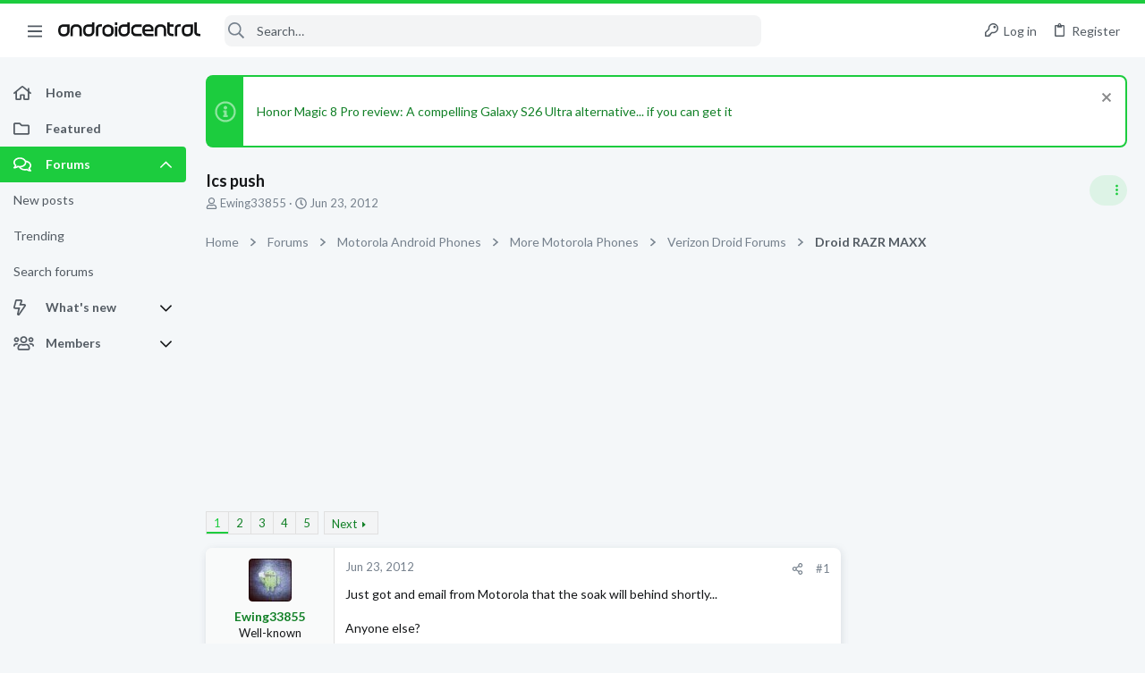

--- FILE ---
content_type: text/css; charset=utf-8
request_url: https://forums.androidcentral.com/css.php?css=public%3Afuture.less&s=5&l=1&d=1756317533&k=1dbd86a2c3cbebfb6f44e723aa5d8c47baea3c8c
body_size: 1976
content:
@charset "UTF-8";

/********* public:future.less ********/
.button-text #icon-passkey-key,.button-text #icon-passkey-head,.button-text #icon-passkey-body{fill:#1ccc3e !important}.button.button--provider--passkey .button-text{gap:4px}.memberTooltip-banners+.memberTooltip-blurb,.memberTooltip-name+.memberTooltip-blurb{font-size:0}.memberTooltip-banners+.memberTooltip-blurb .userTitle,.memberTooltip-name+.memberTooltip-blurb .userTitle{font-size:1.3rem}.offCanvasMenu--nav .offCanvasMenu-list a{border-radius:0}.offCanvasMenu .uix_sidebar--scroller{padding:10px}.p-nav-inner .p-header-logo{line-height:1}.p-nav{border-top:4px solid #1ccc3e}.p-staffBar~.p-navSticky .p-nav{border-top:none}.uix_mainTabBar .block-tabHeader .tabs-tab{color:#76818d;font-size:1.3rem;font-weight:400;border-bottom-width:3px;padding:16px 16px 13px}.uix_mainTabBar .block-tabHeader .tabs-tab:hover{background:rgba(18,128,39,0.08)}.uix_mainTabBar .block-tabHeader .tabs-tab.is-active{color:#128027;border-color:#128027}.p-nav-inner a.uix_sidebarTrigger__component{color:inherit}.uix_welcomeSection:before{border-radius:8px}.uix_welcomeSection .uix_welcomeSection__inner .button{box-shadow:none}.uix_welcomeSection{display:flex}@media (max-width:900px){.uix_welcomeSection{display:none}}.uix_welcomeSection .uix_welcomeSection__inner{text-shadow:0 0 2px rgba(0,0,0,0.5)}.uix_welcomeSection .uix_welcomeSection__inner:first-child{border-top-left-radius:8px;border-bottom-left-radius:8px}.uix_welcomeSection .uix_welcomeSection__inner:last-child{border-top-right-radius:8px;border-bottom-right-radius:8px}.uix_welcomeSection .uix_welcomeSection__inner .uix_searchBar{width:100%;margin:8px 0;text-shadow:none}.uix_welcomeSection .uix_welcomeSection__inner .button{text-shadow:none}.uix_welcomeSection .uix_welcomeSection__inner:not(.tg_searchBlock):before{content:'';position:absolute;top:0;bottom:0;left:0;right:0;display:block;background:rgba(10,69,21,0.5);border-top-left-radius:8px;border-bottom-left-radius:8px}.uix_welcomeSection .uix_welcomeSection__inner.tg_searchBlock{background-color:rgba(39,39,39,0.4)}.uix_welcomeSection .uix_welcomeSection__inner .media__container{position:relative;z-index:1;flex-grow:1}.uix_welcomeSection .uix_welcomeSection__inner .media__container .media__body{width:100%}.uix_welcomeSection .uix_welcomeSection__inner .media__container .media__body .uix_searchInput{background:#fff}.uix_welcomeSection .uix_welcomeSection__inner .media__container .media__body .uix_searchDropdown__menu{width:100%}.uix_welcomeSection .uix_welcomeSection__inner .uix_welcomeSection__title{margin-bottom:12px}.uix_welcomeSection .uix_welcomeSection__inner .listInline{font-size:1.3rem;color:rgba(255,255,255,0.8)}.block.block--category{--node-customColor1:#1ccc3e}.block.block--category .node{--node-customColor1:#1ccc3e}.block.block--category .block-header{background-color:var(--node-customColor1)}.block.block--category .block-body a:hover{color:#fff}.block.block--category .block-body .node-title{color:#128027}.block.block--category .block-body a:hover{color:#0a4a16}.block.block--category .block-body .node--unread .node-icon i{color:var(--node-customColor1)}.future_quickThreadWidget .block-body{padding:12px;background-color:#fff;box-shadow:0 4px 8px 0 rgba(107,119,128,0.12),2px 0 8px rgba(107,119,128,0.08);background-image:url(styles/androidcentral/androidcentral/flare.png);background-size:100%;background-position:102% 102%;background-repeat:no-repeat}.future_quickThreadWidget .block-body .block-minorHeader{display:block;text-align:center;border:none}.future_quickThreadWidget .block-body .block-minorHeader:after{display:none}.future_quickThreadWidget .block-body .future_quickThreadWidget__icon{text-align:center}.future_quickThreadWidget .block-body .future_quickThreadWidget__icon i{background:#1ccc3e;color:#fff;font-size:30px;display:inline-flex;width:60px;margin-top:-12px;height:60px;align-items:center;justify-content:center;border-bottom-left-radius:8px;border-bottom-right-radius:8px;box-shadow:0 4px 8px 0 rgba(107,119,128,0.12),2px 0 8px rgba(107,119,128,0.08);margin-bottom:12px}.future_quickThreadWidget .block-body .formRow.formRow--fullWidth.formRow--noLabel>dd{padding:8px 0}.tomsguide_scoresBadgesWidget .block-body{display:flex;font-size:16px;margin:-8px}.tomsguide_scoresBadgesWidget .block-body .block-row{flex-grow:1;display:flex;align-items:center;justify-content:center;flex-direction:column;background:#fff;box-shadow:0 4px 8px 0 rgba(107,119,128,0.12),2px 0 8px rgba(107,119,128,0.08);color:#141618;margin:8px;border-radius:8px;padding:20px;transition:ease-in-out .2s box-shadow;will-change:box-shadow}.tomsguide_scoresBadgesWidget .block-body .block-row i{font-size:40px;margin-bottom:8px;display:inline-block}.tomsguide_scoresBadgesWidget .block-body .block-row:hover{background:#f6fdf7;box-shadow:0 7px 14px 0 rgba(107,119,128,0.2),2px 0 12px rgba(107,119,128,0.1)}@media (min-width:900px){.p-body-sideNav .block-minorHeader,.p-body-sidebar .block-minorHeader{position:relative}.p-body-sideNav .block-minorHeader:after,.p-body-sidebar .block-minorHeader:after{content:'';width:300px;position:absolute;bottom:-2px;left:0;height:1px;background:#e0e0e0;display:inline-block;z-index:-1}}.p-body-sidebar .uix_sidebarInner.offCanvasMenu-content .uix_sidebar--scroller{width:100%}.p-body-sidebar .uix_sidebarInner.offCanvasMenu-content .uix_sidebar--scroller .block{min-width:0}.p-footer-copyrightRow .pageContent{justify-content:flex-start}.p-footer-copyrightRow .pageContent .uix_copyrightBlock{flex-grow:1}.p-footer-copyrightRow .pageContent .uix_socialMedia{margin-right:12px}.p-footer-copyrightRow .pageContent .uix_socialMedia a:not(:hover){color:#76818d}.p-footer-copyright{display:inline-flex;align-items:center}.p-footer-copyright .future_footerLogo{width:20px;margin-right:6px}.uix_copyrightBlock .u-concealed,.p-footer-debug,.thBranding{display:none}@media (max-width:900px){.p-footer-copyrightRow{padding-bottom:20px}}@media (max-width:900px){.p-footer .uix_extendedFooter{padding:20px 0}.p-footer .uix_extendedFooter .block{padding:16px}}.p-footer .uix_extendedFooter .input{background:#fff;box-shadow:0 2px 4px rgba(61,82,104,0.16),0 2px 0 rgba(22,30,39,0.02);border:none;padding:10px 12px}.p-footer .uix_extendedFooter .future_newsWidget .block-minorHeader{margin-bottom:12px}.p-footer .uix_extendedFooter .uix_extendedFooterRow .block .block-container .blockLink{padding-top:4px;padding-bottom:4px;border:none}.p-footer .uix_extendedFooter .block .block-container .blockLink:hover{color:#141618}.p-footer .uix_extendedFooter .block-container+.block-container{margin-top:30px}.p-footer .uix_extendedFooter .block:nth-child(1){flex-basis:400px}.p-footer .uix_extendedFooter .block:nth-child(2){flex-basis:250px}.p-footer .uix_extendedFooter .block:nth-child(3){flex-basis:250px}.p-footer .uix_extendedFooter .block:nth-child(4){flex-basis:300px}@media (min-width:650px){.p-footer .uix_extendedFooter .pageContent{overflow:hidden}.p-footer .uix_extendedFooter .uix_extendedFooterRow{margin:-40px -24px}.p-footer .uix_extendedFooter .uix_extendedFooterRow .block{padding:46px 24px}}.u-scrollButtons .button{width:30px;height:30px;line-height:30px}